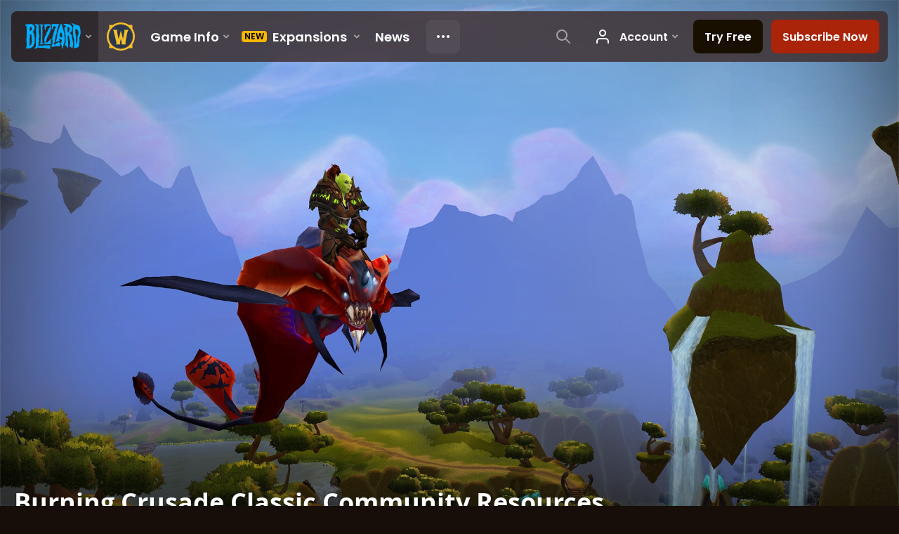

--- FILE ---
content_type: text/html; charset=utf-8
request_url: https://worldofwarcraft.blizzard.com/en-us/news/23657324
body_size: 6129
content:
<!DOCTYPE html><html lang="en-US"><head><script type="text/javascript" src="https://assets-bwa.worldofwarcraft.blizzard.com/base-web-components.bf0fd440f284ec48152a.js"></script><title>Burning Crusade Classic Community Resources</title><script>var optimizelyEnabled = false;
try {
  optimizelyEnabled = JSON.parse('true');
} catch (err) {
  console.log(err);
}
</script><script>var optimizelyLoaded = (function () {
  var OPTIMIZELY_AGENT_LOADED_EVENT = 'OptimizelyWebLoaded';
  var OPTIMIZELY_FULLSTACK_DATAFILE_LOADED_EVENT = 'OptimizelyFullstackDataFileLoaded';

  function initOptimizely() {
    var agentScript = document.createElement('script');
    agentScript.src = 'https://cdn.optimizely.com/js/8521175242.js';
    agentScript.onload = function () {
      optimizelyLoaded = true;
      trigger(OPTIMIZELY_AGENT_LOADED_EVENT);
    };
    document.head.appendChild(agentScript);

    var optimizelySdkKey = '';
    var optimizelySdkEnabled = false;
    try {
      optimizelySdkEnabled = JSON.parse('true');
    } catch (err) {
      console.log(err);
    }
    if (optimizelySdkKey && optimizelySdkEnabled) {
      var dataFileScript = document.createElement('script');
      dataFileScript.src = 'https://cdn.optimizely.com/datafiles/' + optimizelySdkKey + '.json/tag.js';
      dataFileScript.onload = function () {
        trigger(OPTIMIZELY_FULLSTACK_DATAFILE_LOADED_EVENT);
      };
      document.head.appendChild(dataFileScript);
    }
  }

  var optimizelyLoaded = false;
  var COOKIE_CONSENT_EVENT = 'CookieConsentChange';
  var cookieConsentChangeEventListener = window.addEventListener(COOKIE_CONSENT_EVENT, function () {
    if (BlzCookieConsent.isPerformanceStorageAllowed()) {
      initOptimizely();
    }
    window.removeEventListener(COOKIE_CONSENT_EVENT, cookieConsentChangeEventListener);
  });

  return function () {
    return optimizelyLoaded;
  };
})();</script><meta name="viewport" content="width=device-width, initial-scale=1, maximum-scale=1, user-scalable=no"><meta http-equiv="X-UA-Compatible" content="IE=edge"><meta name="referrer" content="no-referrer-when-downgrade"><meta name="description" content="Burning Crusade Classic provides players the opportunity to go beyond the Dark Portal to face the fel forces of the Burning Legion, but no one needs to go it alone. We’ve gathered some of the best resources from around the community to help."/><meta property="fb:app_id" content="175314325675"/><meta property="og:site_name" content="World of Warcraft"/><meta property="og:title" content="Burning Crusade Classic Community Resources - WoW"/><meta property="og:image" content="https://bnetcmsus-a.akamaihd.net/cms/blog_header/v8/V8YJZJCV4ZD61613778090304.jpg"/><meta property="og:description" content="Burning Crusade Classic provides players the opportunity to go beyond the Dark Portal to face the fel forces of the Burning Legion, but no one needs to go it alone. We’ve gathered some of the best resources from around the community to help."/><meta property="og:url" content="https://worldofwarcraft.blizzard.com/en-us/news/23657324"/><meta name="twitter:card" content="summary_large_image"/><meta name="twitter:site" content="@warcraft"/><link rel="icon" type="image/x-icon" href="https://assets-bwa.worldofwarcraft.blizzard.com/static/wow-icon-32x32.1a38d7c1c3d8df560d53f5c2ad5442c0401edf83.png"><script>var dataLayer = dataLayer || [];
dataLayer.push({"blog":{"author":"Blizzard Entertainment","id":23657324,"publishDate":"2021-06-01","title":"Burning Crusade Classic Community Resources"}});
</script><script>(function (w, d, s, l, i) {
  w[l] = w[l] || [];
  w[l].push({ 'gtm.start': new Date().getTime(), event: 'gtm.js' });
  var f = d.getElementsByTagName(s)[0],
    j = d.createElement(s),
    dl = l != 'dataLayer' ? '&l=' + l : '';
  j.async = true;
  j.src = 'https://www.googletagmanager.com/gtm.js?id=' + i + dl;
  f.parentNode.insertBefore(j, f);
})(window, document, 'script', 'dataLayer', 'GTM-TVHPB9J');
</script><link rel="stylesheet" type="text/css" media="screen" href="https://assets-bwa.worldofwarcraft.blizzard.com/css/index.5fb341f96f711dd4ade2aee0e1c3769e630f5849.css"><script>window.__WOW_UI_PUBLIC_PATH__ = 'https://assets-bwa.worldofwarcraft.blizzard.com/';</script><script src="https://assets-bwa.worldofwarcraft.blizzard.com/core.de93880c4434234a2e93.js"></script><script id="init">//- defined in _pollyfills.js
window.trigger('init');</script><link href="https://assets-bwa.worldofwarcraft.blizzard.com/core.e5e90c2dd4d0ebe24c3c.css" rel="stylesheet" type="text/css"/><link href="https://assets-bwa.worldofwarcraft.blizzard.com/static/izimodal.df3420266654fd7974759048907176f23513e765.css" rel="stylesheet"><link href="https://assets-bwa.worldofwarcraft.blizzard.com/static/simplebar.9d79d89318973e13b0ce47c1c4de660bcf0f049f.css" rel="stylesheet"><link href="https://assets-bwa.worldofwarcraft.blizzard.com/632.3a1e167dea3b83f271a4.css" rel="stylesheet" type="text/css"/><link href="https://assets-bwa.worldofwarcraft.blizzard.com/news.f00b6566f4085ceba770.css" rel="stylesheet" type="text/css"/><link href="/opensearch/opensearch.xml" title="Search World of Warcraft" rel="search" type="application/opensearchdescription+xml"><link rel="canonical" href="http://worldofwarcraft.blizzard.com/news/23657324/burning-crusade-classic-community-resources"><link rel="alternate" href="http://worldofwarcraft.blizzard.com/en-us/news/23657324" hreflang="en-us"><link rel="alternate" href="http://worldofwarcraft.blizzard.com/en-gb/news/23657324" hreflang="en-gb"><link rel="alternate" href="http://worldofwarcraft.blizzard.com/de-de/news/23657324" hreflang="de-de"><link rel="alternate" href="http://worldofwarcraft.blizzard.com/es-es/news/23657324" hreflang="es-es"><link rel="alternate" href="http://worldofwarcraft.blizzard.com/es-mx/news/23657324" hreflang="es-mx"><link rel="alternate" href="http://worldofwarcraft.blizzard.com/fr-fr/news/23657324" hreflang="fr-fr"><link rel="alternate" href="http://worldofwarcraft.blizzard.com/ja-jp/news/23657324" hreflang="ja-jp"><link rel="alternate" href="http://worldofwarcraft.blizzard.com/it-it/news/23657324" hreflang="it-it"><link rel="alternate" href="http://worldofwarcraft.blizzard.com/pl-pl/news/23657324" hreflang="pl-pl"><link rel="alternate" href="http://worldofwarcraft.blizzard.com/pt-br/news/23657324" hreflang="pt-br"><link rel="alternate" href="http://worldofwarcraft.blizzard.com/ru-ru/news/23657324" hreflang="ru-ru"><link rel="alternate" href="http://worldofwarcraft.blizzard.com/th-th/news/23657324" hreflang="th-th"><link rel="alternate" href="http://worldofwarcraft.blizzard.com/ko-kr/news/23657324" hreflang="ko-kr"><link rel="alternate" href="http://worldofwarcraft.blizzard.com/zh-cn/news/23657324" hreflang="zh-cn"><link rel="alternate" href="http://worldofwarcraft.blizzard.com/zh-tw/news/23657324" hreflang="zh-tw"><script type="application/ld+json">{"@context":"http://schema.org","@type":"NewsArticle","mainEntityOfPage":{"@type":"WebPage","@id":"http://worldofwarcraft.blizzard.com/news/23657324/burning-crusade-classic-community-resources"},"headline":"Burning Crusade Classic Community Resources","image":["https://bnetcmsus-a.akamaihd.net/cms/blog_thumbnail/q1/Q1S78MW3Y7D11613778073083.jpg"],"datePublished":"2021-06-01T17:00:00+00:00","dateModified":"2021-07-09T17:23:37+00:00","author":{"@type":"Organization","name":"Blizzard Entertainment"},"publisher":{"@type":"Organization","name":"Blizzard Entertainment","logo":{"@type":"ImageObject","width":136,"url":"https://bnetcmsus-a.akamaihd.net/cms/template_resource/vv/VVJVJIDMCPSU1513896602867.png"},"url":"https://blizzard.com"},"description":"Burning Crusade Classic provides players the opportunity to go beyond the Dark Portal to face the fel forces of the Burning Legion, but no one needs to go it alone. We’ve gathered some of the best resources from around the community to help."}</script></head><body class="en-us"><header class="sitenav"><blz-nav class="SiteNav" hidden="hidden" user-endpoint="/navbar/authenticate" content="wow-site" search-url="/search?q={value}"><script src="https://navbar.blizzard.com/static/v1/nav.js" async="async"></script></blz-nav></header><noscript><iframe src="https://www.googletagmanager.com/ns.html?id=GTM-TVHPB9J" height="0" width="0" style="display: none; visibility: hidden"></iframe></noscript><script>!(function (i, d, e, n) {
  (i[e] = i[e] || {}),
    i[e][n] ||
      (i[e][n] = function (i, e, n) {
        if (void 0 !== i) {
          (e = void 0 === e ? 0 : e), (n = void 0 === n ? 0 : n);
          var a = d.createElement('iframe');
          (a.width = e), (a.height = n), (a.hidden = !0), (a.src = i), d.body.appendChild(a);
        }
      });
})(window, document, 'analytics', 'appendFrame');</script><script>var dataLayer = dataLayer || [];
dataLayer.push({"locale":"en-US","serverRegion":"us","region":"us","localeRegion":"us","project":"wow","authenticated":"0","platform":"web"});
</script><div class="body"><div class="page"><main id="main" role="main"><article><header><div class="Pane Pane--underSiteNav Pane--fadeBottom bordered" data-url="//bnetcmsus-a.akamaihd.net/cms/blog_header/v8/V8YJZJCV4ZD61613778090304.jpg"><div class="Pane-bg" style="background-color:#000000;background-image:url(&quot;//bnetcmsus-a.akamaihd.net/cms/blog_header/v8/V8YJZJCV4ZD61613778090304.jpg&quot;);"><div class="Pane-overlay"></div></div><div class="Pane-content"><div class="space-huge"></div><div class="space-large" media-large="!space-large"></div><div media-medium="space-medium" media-large="!space-medium space-huge"></div><div media-wide="space-huge"></div><div media-wide="space-huge"></div><div media-huge="space-huge"></div><div media-huge="space-huge"></div><div class="contain-max"><h1 class="margin-none font-title-large-onDark">Burning Crusade Classic Community Resources</h1><div class="space-small"></div><div class="List"><div class="font-bliz-light-medium-beige" media-medium="List-item List-item--separator List-item--separatorBrown gutter-tiny">Burning Crusade Classic</div><div class="font-bliz-light-small-beige" media-medium="List-item gutter-tiny"><div class="Content"><span class="LocalizedDateMount" data-props='{"format":"LL","iso8601":"2021-06-01T17:00:00.000Z"}'>June 1st</span> by <a href="/search/blog?a=Blizzard%20Entertainment">Blizzard Entertainment</a></div></div><div class="List-item gutter-tiny"><a class="Link Link--external" href="https://us.forums.blizzard.com/en/wow/t/985495"><div class="CommentTotal CommentTotal--horizontal CommentTotal--transition"><span class="Icon Icon--comment Icon--small CommentTotal-icon"><img class="Icon-svg" src="https://assets-bwa.worldofwarcraft.blizzard.com/images/comment.b10aee4bad3db6c7f85762d4250662e16f71c80a.svg"/></span><div class="CommentTotal-number">2</div></div></a></div></div><div class="space-medium" media-large="space-large"></div></div></div></div></header><div class="Pane Pane--dirtDark"><div class="Pane-bg"><div class="Pane-overlay"></div></div><div class="Pane-content"><div class="space-medium" media-large="space-large"></div><div class="contain-wide"><div class="flex flex-items-center margin-bottom-normal"><div class="SocialButtons font-none"><div class="SocialButtons-button"><a class="SocialButtons-link font-size-xSmall SocialButtons-link--facebook" href="javascript:void(0);" data-url="https://www.facebook.com/sharer/sharer.php?u=https%3A%2F%2Fworldofwarcraft.blizzard.com%2Fen-us%2Fnews%2F23657324" data-popup-height="450" data-popup-width="550" data-analytics="sns-share" data-analytics-placement="News - facebook"><span class="Icon Icon--social-facebook-white SocialButtons-icon SocialButtons-icon--facebook"><img class="Icon-svg" src="https://assets-bwa.worldofwarcraft.blizzard.com/images/social-facebook-white.f68561886322327848a09343bf755edde2b557df.svg"/></span><span>Share</span></a></div><div class="SocialButtons-button"><a class="SocialButtons-link font-size-xSmall SocialButtons-link--twitter" href="javascript:void(0);" data-url="https://twitter.com/intent/tweet?text=Burning%20Crusade%20Classic%20Community%20Resources&amp;url=https%3A%2F%2Fworldofwarcraft.blizzard.com%2Fen-us%2Fnews%2F23657324&amp;hashtags=Warcraft" data-popup-height="450" data-popup-width="550" data-analytics="sns-share" data-analytics-placement="News - twitter"><span class="Icon Icon--social-twitter-white SocialButtons-icon SocialButtons-icon--twitter"><img class="Icon-svg" src="https://assets-bwa.worldofwarcraft.blizzard.com/images/social-twitter-white.06e67f4c8c6b85c88da5014c935292615ce6b3ec.svg"/></span><span>Tweet</span></a></div></div><a class="Link Link--external Button Button--ghost Button--small Button--social Icon--tiny" href="https://us.forums.blizzard.com/en/wow/t/985495"><div class="Button-outer"><div class="Button-inner"><div class="Button-label" data-text="2 Comments">2 Comments<span class="Icon Icon--external Button-icon"><img class="Icon-svg" src="https://assets-bwa.worldofwarcraft.blizzard.com/images/external.135044fa88ea3954efeebdad4209a3dcb3d7548f.svg"/></span></div></div></div></a></div><div id="blog"><div class="Blog margin-bottom-medium"><div class="detail"><p>Burning Crusade Classic provides players the opportunity to go beyond the Dark Portal to face the fel forces of the Burning Legion, but no one needs to go it alone. We’ve gathered some of the best resources from around the community to help.</p>

<h4><strong>World of Warcraft Official Site News and Forums</strong></h4>

<p>Stay on top of all the official World of Warcraft Classic news by visiting the&#160;<a href="https://worldofwarcraft.com/" target="_blank">official site</a>.</p>

<p><strong>World of Warcraft Official forums:</strong>&#160;Make your way over to the official WoW Classic forums to meet up with players like you.</p>

<ul>
	<li><a href="https://us.forums.blizzard.com/en/wow/c/wow-classic/classic-discussion" target="_blank">The Burning Crusade Classic Discussion</a>: Discuss your experiences with others, get help, and meet new friends.</li>
	<li><a href="https://us.forums.blizzard.com/en/wow/c/wow-classic/support-and-bug-report">WoW Classic Bug Report</a>: You can report bugs within WoW Classic, or post on the Bug Report forum.</li>
</ul>

<hr class="image-divider" />
<h4><strong>Fansites and Communities</strong></h4>

<ul>
	<li><a href="https://tbc.wowhead.com/" target="_blank">TBC Wowhead</a>: Wowhead has a suite of tools including&#160;<a href="https://tbc.wowhead.com/talent-calc?brl" target="_blank">talent calculator</a>,&#160;<a href="https://tbc.wowhead.com/gear-planner?brl" target="_blank">gear planner</a>, and a variety of strategy guides available for players looking to maximize their experience in Burning Crusade Classic.

	<ul>
		<li><a href="https://tbc.wowhead.com/guides/reputation?brl" target="_blank">Burning Crusade Classic Reputation Guides</a></li>
		<li><a href="https://tbc.wowhead.com/guides/leveling?brl" target="_blank">Burning Crusade Classic Leveling Guides</a></li>
		<li><a href="https://tbc.wowhead.com/guides/classes?brl" target="_blank">Burning Crusade Classic Class Guides</a></li>
	</ul>
	</li>
	<li><a href="https://www.icy-veins.com/tbc-classic/" target="_blank"><strong>Icy Veins</strong></a>: Covering the latest WoW Classic news, Icy Veins has a variety of strategy guides and information on&#160;classes,&#160;professions,&#160;dungeons, and&#160;reputations.</li>
	<li><a href="https://www.reddit.com/r/classicwow/" target="_blank"><strong>WoW Classic Reddit</strong></a>: Join other WoW Classic community members to discuss your experiences in the game, swap stories, or get help and support from others.</li>
	<li><a href="https://www.wow-petopia.com/classic_bc/" target="_blank"><strong>Petopia Burning Crusade Classic</strong></a>:&#160;Learn what Hunter pets are available, their strengths, their diet, and more.</li>
	<li><a href="https://www.wowisclassic.com/en/" target="_blank"><strong>Kargoz</strong></a>: Helpful video guides and discussion on all things Burning Crusade Classic. Don’t miss out on Good Morning Azeroth.</li>
	<li><a href="https://www.warcrafttavern.com/" target="_blank"><strong>Warcraft Tavern</strong></a>:&#160;Here you can find and submit Burning Crusade Classic Guides, a <a href="https://www.warcrafttavern.com/tbc/tools/talent-calculator/" target="_blank">Burning Crusade ClassicTalent Calculator</a>, <a href="https://www.warcrafttavern.com/tbc/guides/type/leveling/" target="_blank">leveling guides</a>, and more!</li>
</ul>

<hr class="image-divider" />
<p>Did we miss one of your favorite fansites or streams? Share them&#160;in the forums.</p>
</div></div></div><div class="BlogKeywords margin-bottom-medium"><span><span class="Icon Icon--tag Icon--small"><img class="Icon-svg" src="https://assets-bwa.worldofwarcraft.blizzard.com/images/tag.4b4d71f2aafe9e965ede1dceca4502b9487bf7f1.svg"/></span><div class="BlogKeywords-title font-size-xxSmall">Tags</div><a class="BlogKeywords-keyword font-size-xxSmall" href="/search/blog?k=Burning%20Crusade%20Classic">Burning Crusade Classic</a><a class="BlogKeywords-keyword font-size-xxSmall" href="/search/blog?k=BCC">BCC</a><a class="BlogKeywords-keyword font-size-xxSmall" href="/search/blog?k=Academy">Academy</a></span></div><a class="Link Link--external Button Button--ghost Button--social Icon--tiny width-full" href="https://us.forums.blizzard.com/en/wow/t/985495"><div class="Button-outer"><div class="Button-inner"><div class="Button-label" data-text="2 Comments">2 Comments<span class="Icon Icon--external Button-icon"><img class="Icon-svg" src="https://assets-bwa.worldofwarcraft.blizzard.com/images/external.135044fa88ea3954efeebdad4209a3dcb3d7548f.svg"/></span></div></div></div></a><div class="space-medium"></div><div class="space-normal"></div></div></div></div></article></main><div class="Divider"></div><blz-social-section><blz-image slot="background" src="https://blz-contentstack-images.akamaized.net/v3/assets/blt3452e3b114fab0cd/bltc84f261fbf1df38b/66a95ecef86a4a0858e0ff5b/Pane-dirtLight.jpg"></blz-image><h2 slot="header">Follow Warcraft</h2><blz-icon-group variant="large" slot="icons"><a href="https://www.facebook.com/Warcraft" target="_blank"><blz-icon icon="facebook"></blz-icon></a><a href="https://x.com/warcraft" target="_blank"><blz-icon icon="twitter"></blz-icon></a><a href="https://www.youtube.com/user/WorldofWarcraft" target="_blank"><blz-icon icon="youtube"></blz-icon></a><a href="https://www.reddit.com/r/wow" target="_blank"><blz-icon icon="reddit"></blz-icon></a><a href="https://www.instagram.com/warcraft" target="_blank"><blz-icon icon="instagram"></blz-icon></a></blz-icon-group></blz-social-section><div class="Pane z-index-above" data-lazyload-modifier="Pane--dirtDark"><div class="Pane-bg"><div class="Pane-overlay"></div></div><div class="Pane-content"><blz-nav-footer legal-title-id="5730135" legal-subtitle-id="15" supported-locales='["en-us","en-gb","de-de","es-es","es-mx","fr-fr","it-it","pt-br","ru-ru","ko-kr","zh-tw"]' cookies-url="https://www.blizzard.com/cookies"><script src="https://navbar.blizzard.com/static/v1/footer.js" async="async"></script></blz-nav-footer></div></div></div></div><div class="Photoswipe pswp Photoswipe--modal Photoswipe--wow" name="modal" tabindex="-1" role="dialog" aria-hidden="true"><div class="pswp__bg"></div><div class="pswp__scroll-wrap"><div class="pswp__container"><div class="pswp__item"></div><div class="pswp__item"></div><div class="pswp__item"></div></div><div class="pswp__ui pswp__ui--hidden"><div class="pswp__top-bar Photoswipe-top"><div class="pswp__counter"></div><button class="pswp__button pswp__button--close" title="Close (Esc)"></button><button class="pswp__button pswp__button--share" title="Share"></button><button class="pswp__button pswp__button--fs" title="Toggle fullscreen"></button><button class="pswp__button pswp__button--zoom" title="Zoom in/out"></button><div class="pswp__preloader"><div class="pswp__preloader__icn"><div class="pswp__preloader__cut"><div class="pswp__preloader__donut"></div></div></div></div></div><div class="pswp__share-modal pswp__share-modal--hidden pswp__single-tap"><div class="pswp__share-tooltip"></div></div><div class="pswp__caption"><div class="pswp__caption__center"></div></div><button class="pswp__button pswp__button--arrow--left" title="Previous (arrow left)"></button><button class="pswp__button pswp__button--arrow--right" title="Next (arrow right)"></button><div class="Photoswipe-prev" title="Previous (arrow left)"><span class="Icon Icon--prev"></span></div><div class="Photoswipe-next" title="Next (arrow right)"><span class="Icon Icon--next"></span></div></div></div></div><div class="Photoswipe pswp Photoswipe--lightbox Photoswipe--wow" name="lightbox" tabindex="-1" role="dialog" aria-hidden="true"><div class="pswp__bg"></div><div class="pswp__scroll-wrap"><div class="pswp__container"><div class="pswp__item"></div><div class="pswp__item"></div><div class="pswp__item"></div></div><div class="pswp__ui pswp__ui--hidden"><div class="pswp__top-bar Photoswipe-top"><div class="pswp__counter"></div><button class="pswp__button pswp__button--close" title="Close (Esc)"></button><button class="pswp__button pswp__button--share" title="Share"></button><button class="pswp__button pswp__button--fs" title="Toggle fullscreen"></button><button class="pswp__button pswp__button--zoom" title="Zoom in/out"></button><div class="pswp__preloader"><div class="pswp__preloader__icn"><div class="pswp__preloader__cut"><div class="pswp__preloader__donut"></div></div></div></div></div><div class="pswp__share-modal pswp__share-modal--hidden pswp__single-tap"><div class="pswp__share-tooltip"></div></div><div class="pswp__caption"><div class="pswp__caption__center"></div></div><button class="pswp__button pswp__button--arrow--left" title="Previous (arrow left)"></button><button class="pswp__button pswp__button--arrow--right" title="Next (arrow right)"></button><div class="Photoswipe-prev" title="Previous (arrow left)"><span class="Icon Icon--prev"></span></div><div class="Photoswipe-next" title="Next (arrow right)"><span class="Icon Icon--next"></span></div></div></div></div><script src="https://assets-bwa.worldofwarcraft.blizzard.com/runtime.21bcad367371d1959b4d.js"></script><script src="https://assets-bwa.worldofwarcraft.blizzard.com/responsive-blogs.183199abe90c9c4e1c7f.js"></script><script src="https://assets-bwa.worldofwarcraft.blizzard.com/vendor.a061c3c4fab7fbd8544a.js"></script><script src="https://assets-bwa.worldofwarcraft.blizzard.com/632.70d340201ba1db8189d1.js"></script><script src="https://assets-bwa.worldofwarcraft.blizzard.com/news.6921359b8f0fba1bd4ad.js"></script><script id="model">model = {};</script><script id="settings">settings = {"x-powered-by":false,"etag":"weak","env":"production","query parser":"extended","subdomain offset":2,"trust proxy":true,"views":"/usr/src/app/templates","jsonp callback name":"callback","view cache":true,"view engine":"pug"};</script></body></html>

--- FILE ---
content_type: image/svg+xml
request_url: https://assets-bwa.worldofwarcraft.blizzard.com/images/tag.4b4d71f2aafe9e965ede1dceca4502b9487bf7f1.svg
body_size: 391
content:
<svg xmlns="http://www.w3.org/2000/svg" viewBox="0 0 64 64" fill="#EBDEC2">
    <path d="M13.908 5.964v22.583h10.22l3.183-10.304 3.081 10.304h10.337s-.112.131-.17.18c-2.595 2.178-8.113 6.471-8.113 6.471l3.218 10.448s-.193-.073-.24-.108c-2.708-1.978-8.112-6.29-8.112-6.29l-8.352 6.507 3.253-10.519s-.679-.597-1.027-.869c-2.087-1.623-4.253-3.337-6.366-4.99-.316-.247-.91-.755-.91-.755V64l14.74-12.741L42.05 64V7.381c.884-4.258 7.722-2.224 8.042-7.077-12.415 1.512-31.68-4.209-36.184 5.66z" xmlns="http://www.w3.org/2000/svg" id="tag"/>
</svg>
